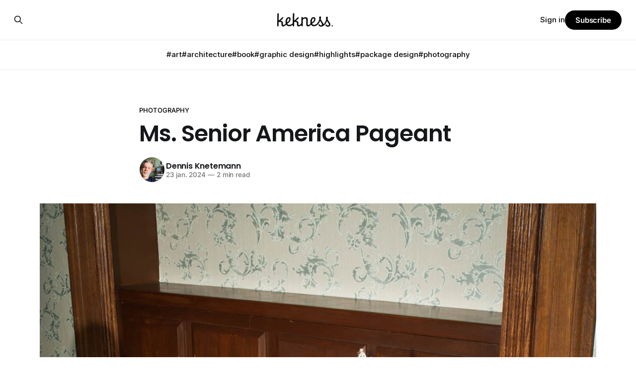

--- FILE ---
content_type: text/html; charset=utf-8
request_url: https://www.kekness.nl/ms-senior-america-pageant/
body_size: 7157
content:
<!DOCTYPE html>
<html lang="nl">
<head>

    <title>Ms. Senior America Pageant</title>
    <meta charset="utf-8">
    <meta name="viewport" content="width=device-width, initial-scale=1.0">
    
    <link rel="preload" as="style" href="https://www.kekness.nl/assets/built/screen.css?v=de80a396ec">
    <link rel="preload" as="script" href="https://www.kekness.nl/assets/built/source.js?v=de80a396ec">
    
    <link rel="preload" as="font" type="font/woff2" href="https://www.kekness.nl/assets/fonts/inter-roman.woff2?v=de80a396ec" crossorigin="anonymous">
<style>
    @font-face {
        font-family: "Inter";
        font-style: normal;
        font-weight: 100 900;
        font-display: optional;
        src: url(https://www.kekness.nl/assets/fonts/inter-roman.woff2?v=de80a396ec) format("woff2");
        unicode-range: U+0000-00FF, U+0131, U+0152-0153, U+02BB-02BC, U+02C6, U+02DA, U+02DC, U+0304, U+0308, U+0329, U+2000-206F, U+2074, U+20AC, U+2122, U+2191, U+2193, U+2212, U+2215, U+FEFF, U+FFFD;
    }
</style>
        <link rel="preload" as="font" type="font/woff2" href="https://www.kekness.nl/assets/fonts/eb-garamond-roman.woff2?v=de80a396ec" crossorigin="anonymous">
<link rel="preload" as="font" type="font/woff2" href="https://www.kekness.nl/assets/fonts/eb-garamond-italic.woff2?v=de80a396ec" crossorigin="anonymous">
<style>
    @font-face {
        font-family: "EB Garamond";
        font-style: normal;
        font-weight: 400 800;
        font-display: optional;
        src: url(https://www.kekness.nl/assets/fonts/eb-garamond-roman.woff2?v=de80a396ec) format("woff2");
        unicode-range: U+0000-00FF, U+0131, U+0152-0153, U+02BB-02BC, U+02C6, U+02DA, U+02DC, U+0304, U+0308, U+0329, U+2000-206F, U+2074, U+20AC, U+2122, U+2191, U+2193, U+2212, U+2215, U+FEFF, U+FFFD;
    }

    @font-face {
        font-family: "EB Garamond";
        font-style: italic;
        font-weight: 400 800;
        font-display: optional;
        src: url(https://www.kekness.nl/assets/fonts/eb-garamond-italic.woff2?v=de80a396ec) format("woff2");
        unicode-range: U+0000-00FF, U+0131, U+0152-0153, U+02BB-02BC, U+02C6, U+02DA, U+02DC, U+0304, U+0308, U+0329, U+2000-206F, U+2074, U+20AC, U+2122, U+2191, U+2193, U+2212, U+2215, U+FEFF, U+FFFD;
    }
</style>
    <link rel="stylesheet" type="text/css" href="https://www.kekness.nl/assets/built/screen.css?v=de80a396ec">

    <style>
        :root {
            --background-color: #ffffff
        }
    </style>

    <script>
        /* The script for calculating the color contrast has been taken from
        https://gomakethings.com/dynamically-changing-the-text-color-based-on-background-color-contrast-with-vanilla-js/ */
        var accentColor = getComputedStyle(document.documentElement).getPropertyValue('--background-color');
        accentColor = accentColor.trim().slice(1);

        if (accentColor.length === 3) {
            accentColor = accentColor[0] + accentColor[0] + accentColor[1] + accentColor[1] + accentColor[2] + accentColor[2];
        }

        var r = parseInt(accentColor.substr(0, 2), 16);
        var g = parseInt(accentColor.substr(2, 2), 16);
        var b = parseInt(accentColor.substr(4, 2), 16);
        var yiq = ((r * 299) + (g * 587) + (b * 114)) / 1000;
        var textColor = (yiq >= 128) ? 'dark' : 'light';

        document.documentElement.className = `has-${textColor}-text`;
    </script>

    <link rel="icon" href="https://www.kekness.nl/content/images/size/w256h256/2024/01/IMG_1863.png" type="image/png">
    <link rel="canonical" href="https://www.kekness.nl/ms-senior-america-pageant/">
    <meta name="referrer" content="no-referrer-when-downgrade">
    
    <meta property="og:site_name" content="Kekness">
    <meta property="og:type" content="article">
    <meta property="og:title" content="Ms. Senior America Pageant">
    <meta property="og:description" content="Onlangs keek ik &#x27;Shelley in Wonderland&#x27;, een 2Doc over Shelley die niet langer onzichtbaar wil zijn en naar Las Vegas afreist om daar mee te doen aan de Ms. Senior USA-verkiezingen. Kijktip.

Daardoor moest ik ook weer denken aan deze fantastische fotoserie van Brian Finke van een héle tijd geleden">
    <meta property="og:url" content="https://www.kekness.nl/ms-senior-america-pageant/">
    <meta property="og:image" content="https://www.kekness.nl/content/images/size/w1200/2024/01/MsSeniorAmerica_05.jpg">
    <meta property="article:published_time" content="2024-01-23T14:41:49.000Z">
    <meta property="article:modified_time" content="2024-01-23T15:44:08.000Z">
    <meta property="article:tag" content="photography">
    
    <meta property="article:publisher" content="https://www.facebook.com/ghost">
    <meta name="twitter:card" content="summary_large_image">
    <meta name="twitter:title" content="Ms. Senior America Pageant">
    <meta name="twitter:description" content="Onlangs keek ik &#x27;Shelley in Wonderland&#x27;, een 2Doc over Shelley die niet langer onzichtbaar wil zijn en naar Las Vegas afreist om daar mee te doen aan de Ms. Senior USA-verkiezingen. Kijktip.

Daardoor moest ik ook weer denken aan deze fantastische fotoserie van Brian Finke van een héle tijd geleden">
    <meta name="twitter:url" content="https://www.kekness.nl/ms-senior-america-pageant/">
    <meta name="twitter:image" content="https://www.kekness.nl/content/images/size/w1200/2024/01/MsSeniorAmerica_05.jpg">
    <meta name="twitter:label1" content="Written by">
    <meta name="twitter:data1" content="Dennis Knetemann">
    <meta name="twitter:label2" content="Filed under">
    <meta name="twitter:data2" content="photography">
    <meta name="twitter:site" content="@ghost">
    <meta property="og:image:width" content="1200">
    <meta property="og:image:height" content="1200">
    
    <script type="application/ld+json">
{
    "@context": "https://schema.org",
    "@type": "Article",
    "publisher": {
        "@type": "Organization",
        "name": "Kekness",
        "url": "https://www.kekness.nl/",
        "logo": {
            "@type": "ImageObject",
            "url": "https://www.kekness.nl/content/images/2024/01/kekness-1-1.png"
        }
    },
    "author": {
        "@type": "Person",
        "name": "Dennis Knetemann",
        "image": {
            "@type": "ImageObject",
            "url": "https://www.kekness.nl/content/images/size/w1200/2025/04/IMG_5239.jpeg",
            "width": 1200,
            "height": 1490
        },
        "url": "https://www.kekness.nl/author/dennis/",
        "sameAs": [
            "http://kekness.nl",
            "https://bsky.app/profile/kekness.nl",
            "https://www.instagram.com/kekness"
        ]
    },
    "headline": "Ms. Senior America Pageant",
    "url": "https://www.kekness.nl/ms-senior-america-pageant/",
    "datePublished": "2024-01-23T14:41:49.000Z",
    "dateModified": "2024-01-23T15:44:08.000Z",
    "image": {
        "@type": "ImageObject",
        "url": "https://www.kekness.nl/content/images/size/w1200/2024/01/MsSeniorAmerica_05.jpg",
        "width": 1200,
        "height": 1200
    },
    "keywords": "photography",
    "description": "Onlangs keek ik &#x27;Shelley in Wonderland&#x27;, een 2Doc over Shelley die niet langer onzichtbaar wil zijn en naar Las Vegas afreist om daar mee te doen aan de Ms. Senior USA-verkiezingen. Kijktip.\n\nDaardoor moest ik ook weer denken aan deze fantastische fotoserie van Brian Finke van een héle tijd geleden over de... Ms. Senior America Pageant.",
    "mainEntityOfPage": "https://www.kekness.nl/ms-senior-america-pageant/"
}
    </script>

    <meta name="generator" content="Ghost 6.13">
    <link rel="alternate" type="application/rss+xml" title="Kekness" href="https://www.kekness.nl/rss/">
    <script defer src="https://cdn.jsdelivr.net/ghost/portal@~2.56/umd/portal.min.js" data-i18n="true" data-ghost="https://www.kekness.nl/" data-key="35c02680bdb2bd60d23a196ee0" data-api="https://kekness.ghost.io/ghost/api/content/" data-locale="nl" crossorigin="anonymous"></script><style id="gh-members-styles">.gh-post-upgrade-cta-content,
.gh-post-upgrade-cta {
    display: flex;
    flex-direction: column;
    align-items: center;
    font-family: -apple-system, BlinkMacSystemFont, 'Segoe UI', Roboto, Oxygen, Ubuntu, Cantarell, 'Open Sans', 'Helvetica Neue', sans-serif;
    text-align: center;
    width: 100%;
    color: #ffffff;
    font-size: 16px;
}

.gh-post-upgrade-cta-content {
    border-radius: 8px;
    padding: 40px 4vw;
}

.gh-post-upgrade-cta h2 {
    color: #ffffff;
    font-size: 28px;
    letter-spacing: -0.2px;
    margin: 0;
    padding: 0;
}

.gh-post-upgrade-cta p {
    margin: 20px 0 0;
    padding: 0;
}

.gh-post-upgrade-cta small {
    font-size: 16px;
    letter-spacing: -0.2px;
}

.gh-post-upgrade-cta a {
    color: #ffffff;
    cursor: pointer;
    font-weight: 500;
    box-shadow: none;
    text-decoration: underline;
}

.gh-post-upgrade-cta a:hover {
    color: #ffffff;
    opacity: 0.8;
    box-shadow: none;
    text-decoration: underline;
}

.gh-post-upgrade-cta a.gh-btn {
    display: block;
    background: #ffffff;
    text-decoration: none;
    margin: 28px 0 0;
    padding: 8px 18px;
    border-radius: 4px;
    font-size: 16px;
    font-weight: 600;
}

.gh-post-upgrade-cta a.gh-btn:hover {
    opacity: 0.92;
}</style>
    <script defer src="https://cdn.jsdelivr.net/ghost/sodo-search@~1.8/umd/sodo-search.min.js" data-key="35c02680bdb2bd60d23a196ee0" data-styles="https://cdn.jsdelivr.net/ghost/sodo-search@~1.8/umd/main.css" data-sodo-search="https://kekness.ghost.io/" data-locale="nl" crossorigin="anonymous"></script>
    
    <link href="https://www.kekness.nl/webmentions/receive/" rel="webmention">
    <script defer src="/public/cards.min.js?v=de80a396ec"></script>
    <link rel="stylesheet" type="text/css" href="/public/cards.min.css?v=de80a396ec">
    <script defer src="/public/member-attribution.min.js?v=de80a396ec"></script><style>:root {--ghost-accent-color: #000000;}</style>
    <link rel="preconnect" href="https://fonts.bunny.net"><link rel="stylesheet" href="https://fonts.bunny.net/css?family=poppins:400,500,600|inter:400,500,600"><style>:root {--gh-font-heading: Poppins;--gh-font-body: Inter;}</style>

</head>
<body class="post-template tag-photography gh-font-heading-poppins gh-font-body-inter has-sans-title has-serif-body">

<div class="gh-viewport">
    
    <header id="gh-navigation" class="gh-navigation is-stacked gh-outer">
    <div class="gh-navigation-inner gh-inner">

        <div class="gh-navigation-brand">
            <a class="gh-navigation-logo is-title" href="https://www.kekness.nl">
                    <img src="https://www.kekness.nl/content/images/2024/01/kekness-1-1.png" alt="Kekness">
            </a>
            <button class="gh-search gh-icon-button" aria-label="Search this site" data-ghost-search>
    <svg xmlns="http://www.w3.org/2000/svg" fill="none" viewBox="0 0 24 24" stroke="currentColor" stroke-width="2" width="20" height="20"><path stroke-linecap="round" stroke-linejoin="round" d="M21 21l-6-6m2-5a7 7 0 11-14 0 7 7 0 0114 0z"></path></svg></button>            <button class="gh-burger gh-icon-button" aria-label="Menu">
                <svg xmlns="http://www.w3.org/2000/svg" width="24" height="24" fill="currentColor" viewBox="0 0 256 256"><path d="M224,128a8,8,0,0,1-8,8H40a8,8,0,0,1,0-16H216A8,8,0,0,1,224,128ZM40,72H216a8,8,0,0,0,0-16H40a8,8,0,0,0,0,16ZM216,184H40a8,8,0,0,0,0,16H216a8,8,0,0,0,0-16Z"></path></svg>                <svg xmlns="http://www.w3.org/2000/svg" width="24" height="24" fill="currentColor" viewBox="0 0 256 256"><path d="M205.66,194.34a8,8,0,0,1-11.32,11.32L128,139.31,61.66,205.66a8,8,0,0,1-11.32-11.32L116.69,128,50.34,61.66A8,8,0,0,1,61.66,50.34L128,116.69l66.34-66.35a8,8,0,0,1,11.32,11.32L139.31,128Z"></path></svg>            </button>
        </div>

        <nav class="gh-navigation-menu">
            <ul class="nav">
    <li class="nav-art"><a href="https://www.kekness.nl/tag/art/">#art</a></li>
    <li class="nav-architecture"><a href="https://www.kekness.nl/tag/architecture/">#architecture</a></li>
    <li class="nav-book"><a href="https://www.kekness.nl/tag/book/">#book</a></li>
    <li class="nav-graphic-design"><a href="https://www.kekness.nl/tag/graphic-design/">#graphic design</a></li>
    <li class="nav-highlights"><a href="https://www.kekness.nl/tag/news/">#highlights</a></li>
    <li class="nav-package-design"><a href="https://www.kekness.nl/tag/package-design/">#package design</a></li>
    <li class="nav-photography"><a href="https://www.kekness.nl/tag/photography/">#photography</a></li>
</ul>

        </nav>

        <div class="gh-navigation-actions">
                <button class="gh-search gh-icon-button" aria-label="Search this site" data-ghost-search>
    <svg xmlns="http://www.w3.org/2000/svg" fill="none" viewBox="0 0 24 24" stroke="currentColor" stroke-width="2" width="20" height="20"><path stroke-linecap="round" stroke-linejoin="round" d="M21 21l-6-6m2-5a7 7 0 11-14 0 7 7 0 0114 0z"></path></svg></button>                <div class="gh-navigation-members">
                            <a href="#/portal/signin" data-portal="signin">Sign in</a>
                                <a class="gh-button" href="#/portal/signup" data-portal="signup">Subscribe</a>
                </div>
        </div>

    </div>
</header>

    

<main class="gh-main">

    <article class="gh-article post tag-photography">

        <header class="gh-article-header gh-canvas">

                <a class="gh-article-tag" href="https://www.kekness.nl/tag/photography/">photography</a>
            <h1 class="gh-article-title is-title">Ms. Senior America Pageant</h1>

            <div class="gh-article-meta">
                <div class="gh-article-author-image instapaper_ignore">
                            <a href="/author/dennis/">
                                <img class="author-profile-image" src="/content/images/size/w160/2025/04/IMG_5239.jpeg" alt="Dennis Knetemann">
                            </a>
                </div>
                <div class="gh-article-meta-wrapper">
                    <h4 class="gh-article-author-name"><a href="/author/dennis/">Dennis Knetemann</a></h4>
                    <div class="gh-article-meta-content">
                        <time class="gh-article-meta-date" datetime="2024-01-23">23 jan. 2024</time>
                            <span class="gh-article-meta-length"><span class="bull">—</span> 2 min read</span>
                    </div>
                </div>
            </div>

                <figure class="gh-article-image">
        <img
            srcset="/content/images/size/w320/2024/01/MsSeniorAmerica_05.jpg 320w,
                    /content/images/size/w600/2024/01/MsSeniorAmerica_05.jpg 600w,
                    /content/images/size/w960/2024/01/MsSeniorAmerica_05.jpg 960w,
                    /content/images/size/w1200/2024/01/MsSeniorAmerica_05.jpg 1200w,
                    /content/images/size/w2000/2024/01/MsSeniorAmerica_05.jpg 2000w"
            sizes="(max-width: 1200px) 100vw, 1120px"
            src="/content/images/size/w1200/2024/01/MsSeniorAmerica_05.jpg"
            alt="Ms. Senior America Pageant"
        >
    </figure>

        </header>

        <section class="gh-content gh-canvas is-body">
            <p>Onlangs keek ik '<a href="https://www.2doc.nl/documentaires/2021/10/shelley-in-wonderland.html?ref=kekness.nl" rel="noreferrer">Shelley in Wonderland</a>', een 2Doc over Shelley die niet langer onzichtbaar wil zijn en naar Las Vegas afreist om daar mee te doen aan de  Ms. Senior USA-verkiezingen. Kijktip. </p><p>Daardoor moest ik ook weer denken aan deze fantastische fotoserie van Brian Finke van een héle tijd geleden over de... <a href="https://brianfinke.com/project/mssenioramerica?ref=kekness.nl" rel="noreferrer">Ms. Senior America Pageant</a>.</p><figure class="kg-card kg-image-card"><img src="https://www.kekness.nl/content/images/2024/01/MsSeniorAmerica_09.jpg" class="kg-image" alt="" loading="lazy" width="1400" height="1400" srcset="https://www.kekness.nl/content/images/size/w600/2024/01/MsSeniorAmerica_09.jpg 600w, https://www.kekness.nl/content/images/size/w1000/2024/01/MsSeniorAmerica_09.jpg 1000w, https://www.kekness.nl/content/images/2024/01/MsSeniorAmerica_09.jpg 1400w" sizes="(min-width: 720px) 720px"></figure><figure class="kg-card kg-image-card"><img src="https://www.kekness.nl/content/images/2024/01/JPEG-afbeelding-1298.jpeg" class="kg-image" alt="" loading="lazy" width="700" height="700" srcset="https://www.kekness.nl/content/images/size/w600/2024/01/JPEG-afbeelding-1298.jpeg 600w, https://www.kekness.nl/content/images/2024/01/JPEG-afbeelding-1298.jpeg 700w"></figure><figure class="kg-card kg-image-card"><img src="https://www.kekness.nl/content/images/2024/01/MsSeniorAmerica_01.jpg" class="kg-image" alt="" loading="lazy" width="1400" height="1400" srcset="https://www.kekness.nl/content/images/size/w600/2024/01/MsSeniorAmerica_01.jpg 600w, https://www.kekness.nl/content/images/size/w1000/2024/01/MsSeniorAmerica_01.jpg 1000w, https://www.kekness.nl/content/images/2024/01/MsSeniorAmerica_01.jpg 1400w" sizes="(min-width: 720px) 720px"></figure><figure class="kg-card kg-image-card"><img src="https://www.kekness.nl/content/images/2024/01/JPEG-afbeelding-1300.jpeg" class="kg-image" alt="" loading="lazy" width="700" height="700" srcset="https://www.kekness.nl/content/images/size/w600/2024/01/JPEG-afbeelding-1300.jpeg 600w, https://www.kekness.nl/content/images/2024/01/JPEG-afbeelding-1300.jpeg 700w"></figure><figure class="kg-card kg-image-card"><img src="https://www.kekness.nl/content/images/2024/01/JPEG-afbeelding-1302.jpeg" class="kg-image" alt="" loading="lazy" width="700" height="700" srcset="https://www.kekness.nl/content/images/size/w600/2024/01/JPEG-afbeelding-1302.jpeg 600w, https://www.kekness.nl/content/images/2024/01/JPEG-afbeelding-1302.jpeg 700w"></figure><figure class="kg-card kg-image-card"><img src="https://www.kekness.nl/content/images/2024/01/JPEG-afbeelding-1303.jpeg" class="kg-image" alt="" loading="lazy" width="700" height="700" srcset="https://www.kekness.nl/content/images/size/w600/2024/01/JPEG-afbeelding-1303.jpeg 600w, https://www.kekness.nl/content/images/2024/01/JPEG-afbeelding-1303.jpeg 700w"></figure><figure class="kg-card kg-image-card"><img src="https://www.kekness.nl/content/images/2024/01/MsSeniorAmerica_08.jpg" class="kg-image" alt="" loading="lazy" width="1400" height="1400" srcset="https://www.kekness.nl/content/images/size/w600/2024/01/MsSeniorAmerica_08.jpg 600w, https://www.kekness.nl/content/images/size/w1000/2024/01/MsSeniorAmerica_08.jpg 1000w, https://www.kekness.nl/content/images/2024/01/MsSeniorAmerica_08.jpg 1400w" sizes="(min-width: 720px) 720px"></figure><figure class="kg-card kg-image-card"><img src="https://www.kekness.nl/content/images/2024/01/MsSeniorAmerica_03.jpg" class="kg-image" alt="" loading="lazy" width="1400" height="1400" srcset="https://www.kekness.nl/content/images/size/w600/2024/01/MsSeniorAmerica_03.jpg 600w, https://www.kekness.nl/content/images/size/w1000/2024/01/MsSeniorAmerica_03.jpg 1000w, https://www.kekness.nl/content/images/2024/01/MsSeniorAmerica_03.jpg 1400w" sizes="(min-width: 720px) 720px"></figure><figure class="kg-card kg-image-card"><img src="https://www.kekness.nl/content/images/2024/01/MsSeniorAmerica_02.jpg" class="kg-image" alt="" loading="lazy" width="1400" height="1400" srcset="https://www.kekness.nl/content/images/size/w600/2024/01/MsSeniorAmerica_02.jpg 600w, https://www.kekness.nl/content/images/size/w1000/2024/01/MsSeniorAmerica_02.jpg 1000w, https://www.kekness.nl/content/images/2024/01/MsSeniorAmerica_02.jpg 1400w" sizes="(min-width: 720px) 720px"></figure><div class="kg-card kg-signup-card kg-width-regular " data-lexical-signup-form="" style="background-color: #e6d2ff; display: none;">
            
            <div class="kg-signup-card-content">
                
                <div class="kg-signup-card-text ">
                    <h2 class="kg-signup-card-heading" style="color: #000000;"><span style="white-space: pre-wrap;">Hallo 👋🏻</span></h2>
                    <p class="kg-signup-card-subheading" style="color: #000000;"><span style="white-space: pre-wrap;">Elke maand de </span><a href="https://www.kekness.nl/tag/news/" rel="noreferrer"><b><strong style="white-space: pre-wrap;">highlights</strong></b></a><span style="white-space: pre-wrap;"> van dit blog in je mailbox?</span></p>
                    
        <form class="kg-signup-card-form" data-members-form="signup">
            
            <div class="kg-signup-card-fields">
                <input class="kg-signup-card-input" id="email" data-members-email="" type="email" required="true" placeholder="Your email">
                <button class="kg-signup-card-button kg-style-accent" style="color: #FFFFFF;" type="submit">
                    <span class="kg-signup-card-button-default">Subscribe</span>
                    <span class="kg-signup-card-button-loading"><svg xmlns="http://www.w3.org/2000/svg" height="24" width="24" viewBox="0 0 24 24">
        <g stroke-linecap="round" stroke-width="2" fill="currentColor" stroke="none" stroke-linejoin="round" class="nc-icon-wrapper">
            <g class="nc-loop-dots-4-24-icon-o">
                <circle cx="4" cy="12" r="3"></circle>
                <circle cx="12" cy="12" r="3"></circle>
                <circle cx="20" cy="12" r="3"></circle>
            </g>
            <style data-cap="butt">
                .nc-loop-dots-4-24-icon-o{--animation-duration:0.8s}
                .nc-loop-dots-4-24-icon-o *{opacity:.4;transform:scale(.75);animation:nc-loop-dots-4-anim var(--animation-duration) infinite}
                .nc-loop-dots-4-24-icon-o :nth-child(1){transform-origin:4px 12px;animation-delay:-.3s;animation-delay:calc(var(--animation-duration)/-2.666)}
                .nc-loop-dots-4-24-icon-o :nth-child(2){transform-origin:12px 12px;animation-delay:-.15s;animation-delay:calc(var(--animation-duration)/-5.333)}
                .nc-loop-dots-4-24-icon-o :nth-child(3){transform-origin:20px 12px}
                @keyframes nc-loop-dots-4-anim{0%,100%{opacity:.4;transform:scale(.75)}50%{opacity:1;transform:scale(1)}}
            </style>
        </g>
    </svg></span>
                </button>
            </div>
            <div class="kg-signup-card-success" style="color: #000000;">
                Email sent! Check your inbox to complete your signup.
            </div>
            <div class="kg-signup-card-error" style="color: #000000;" data-members-error=""></div>
        </form>
        
                    <p class="kg-signup-card-disclaimer" style="color: #000000;"><span style="white-space: pre-wrap;">Gewoon even abonneren op de nieuwsbrief.</span></p>
                </div>
            </div>
        </div>
        </section>

    </article>


</main>


            <section class="gh-container is-grid gh-outer">
                <div class="gh-container-inner gh-inner">
                    <h2 class="gh-container-title">Read more</h2>
                    <div class="gh-feed">
                            <article class="gh-card post">
    <a class="gh-card-link" href="/ilya-zomb/">
            <figure class="gh-card-image">
                <img
                    srcset="/content/images/size/w160/format/webp/2026/01/IMG_4687.jpeg 160w,
                            /content/images/size/w320/format/webp/2026/01/IMG_4687.jpeg 320w,
                            /content/images/size/w600/format/webp/2026/01/IMG_4687.jpeg 600w,
                            /content/images/size/w960/format/webp/2026/01/IMG_4687.jpeg 960w,
                            /content/images/size/w1200/format/webp/2026/01/IMG_4687.jpeg 1200w,
                            /content/images/size/w2000/format/webp/2026/01/IMG_4687.jpeg 2000w"
                    sizes="320px"
                    src="/content/images/size/w600/2026/01/IMG_4687.jpeg"
                    alt="Ilya Zomb"
                    loading="lazy"
                >
            </figure>
        <div class="gh-card-wrapper">
            <h3 class="gh-card-title is-title">Ilya Zomb</h3>
                    <p class="gh-card-excerpt is-body">Klein beetje boel fan van de magisch realistische werken van Ilya Zomb. Vintage vibes, maar het meeste werk komt uit de 10’s. Veel dieren, vogels en vreemde perspectieven, dus de ogen even uitkijken 👀</p>
            <footer class="gh-card-meta">
<!--
             -->                    <time class="gh-card-date" datetime="2026-01-14">14 jan. 2026</time>
                <!--
         --></footer>
        </div>
    </a>
</article>
                            <article class="gh-card post">
    <a class="gh-card-link" href="/municipal-grand/">
            <figure class="gh-card-image">
                <img
                    srcset="/content/images/size/w160/format/webp/2026/01/JPEG-afbeelding.jpeg 160w,
                            /content/images/size/w320/format/webp/2026/01/JPEG-afbeelding.jpeg 320w,
                            /content/images/size/w600/format/webp/2026/01/JPEG-afbeelding.jpeg 600w,
                            /content/images/size/w960/format/webp/2026/01/JPEG-afbeelding.jpeg 960w,
                            /content/images/size/w1200/format/webp/2026/01/JPEG-afbeelding.jpeg 1200w,
                            /content/images/size/w2000/format/webp/2026/01/JPEG-afbeelding.jpeg 2000w"
                    sizes="320px"
                    src="/content/images/size/w600/2026/01/JPEG-afbeelding.jpeg"
                    alt="Municipal Grand"
                    loading="lazy"
                >
            </figure>
        <div class="gh-card-wrapper">
            <h3 class="gh-card-title is-title">Municipal Grand</h3>
                    <p class="gh-card-excerpt is-body">Van bank naar boutique hotel: Municipal Grand. AAmp. deed dat vrij fantastisch en het resultaat is machtig. Helaas wel Georgia in de US of A, maar misschien leuk voor op de travellijst in 2048.</p>
            <footer class="gh-card-meta">
<!--
             -->                    <time class="gh-card-date" datetime="2026-01-14">14 jan. 2026</time>
                <!--
         --></footer>
        </div>
    </a>
</article>
                            <article class="gh-card post">
    <a class="gh-card-link" href="/rob-macinnis/">
            <figure class="gh-card-image">
                <img
                    srcset="/content/images/size/w160/format/webp/2026/01/WebP-afbeelding-7.webp 160w,
                            /content/images/size/w320/format/webp/2026/01/WebP-afbeelding-7.webp 320w,
                            /content/images/size/w600/format/webp/2026/01/WebP-afbeelding-7.webp 600w,
                            /content/images/size/w960/format/webp/2026/01/WebP-afbeelding-7.webp 960w,
                            /content/images/size/w1200/format/webp/2026/01/WebP-afbeelding-7.webp 1200w,
                            /content/images/size/w2000/format/webp/2026/01/WebP-afbeelding-7.webp 2000w"
                    sizes="320px"
                    src="/content/images/size/w600/2026/01/WebP-afbeelding-7.webp"
                    alt="Rob MacInnis"
                    loading="lazy"
                >
            </figure>
        <div class="gh-card-wrapper">
            <h3 class="gh-card-title is-title">Rob MacInnis</h3>
                    <p class="gh-card-excerpt is-body">Huidige obsessie: dieren in familiefoto opstellingen 🐑 Geen AI, wel gemonteerd, maar het ziet er superkomisch uit. Loving it.</p>
            <footer class="gh-card-meta">
<!--
             -->                    <time class="gh-card-date" datetime="2026-01-12">12 jan. 2026</time>
                <!--
         --></footer>
        </div>
    </a>
</article>
                            <article class="gh-card post">
    <a class="gh-card-link" href="/maarten-de-ceulaer/">
            <figure class="gh-card-image">
                <img
                    srcset="/content/images/size/w160/format/webp/2026/01/JPEG-afbeelding-11.jpeg 160w,
                            /content/images/size/w320/format/webp/2026/01/JPEG-afbeelding-11.jpeg 320w,
                            /content/images/size/w600/format/webp/2026/01/JPEG-afbeelding-11.jpeg 600w,
                            /content/images/size/w960/format/webp/2026/01/JPEG-afbeelding-11.jpeg 960w,
                            /content/images/size/w1200/format/webp/2026/01/JPEG-afbeelding-11.jpeg 1200w,
                            /content/images/size/w2000/format/webp/2026/01/JPEG-afbeelding-11.jpeg 2000w"
                    sizes="320px"
                    src="/content/images/size/w600/2026/01/JPEG-afbeelding-11.jpeg"
                    alt="Maarten de Ceulaer"
                    loading="lazy"
                >
            </figure>
        <div class="gh-card-wrapper">
            <h3 class="gh-card-title is-title">Maarten de Ceulaer</h3>
                    <p class="gh-card-excerpt is-body">Bon! Bijna perfecte lampen van de hand van Maarten de Ceulaer: Cairn Lights. Redelijk rechttoe rechtaan, maar de combinaties van steen zijn - lastig onder woorden te brengen, maar toch - perfect 👌🏼</p>
            <footer class="gh-card-meta">
<!--
             -->                    <time class="gh-card-date" datetime="2026-01-09">09 jan. 2026</time>
                <!--
         --></footer>
        </div>
    </a>
</article>
                    </div>
                </div>
            </section>

    
    <footer class="gh-footer gh-outer">
    <div class="gh-footer-inner gh-inner">

        <div class="gh-footer-bar">
            <span class="gh-footer-logo is-title">
                    <img src="https://www.kekness.nl/content/images/2024/01/kekness-1-1.png" alt="Kekness">
            </span>
            <nav class="gh-footer-menu">
                <ul class="nav">
    <li class="nav-"><a href="https://bsky.app/profile/kekness.nl">🦋 </a></li>
    <li class="nav-"><a href="https://www.instagram.com/kekness">📸</a></li>
    <li class="nav-"><a href="https://www.linkedin.com/in/dennisknetemann/">👨🏼‍💻</a></li>
    <li class="nav-over"><a href="https://www.kekness.nl/about/">Over</a></li>
    <li class="nav-abonneer"><a href="#/portal/">Abonneer</a></li>
    <li class="nav-rss"><a href="https://kekness.nl/rss">RSS</a></li>
</ul>

            </nav>
            <div class="gh-footer-copyright">
                Powered by <a href="https://ghost.org/" target="_blank" rel="noopener">Ghost</a>
            </div>
        </div>

                <section class="gh-footer-signup">
                    <h2 class="gh-footer-signup-header is-title">
                        Nieuwsbrief
                    </h2>
                    <p class="gh-footer-signup-subhead is-body">
                        Elke maand de highlights in je mailbox.
                    </p>
                    <form class="gh-form" data-members-form>
    <input class="gh-form-input" id="footer-email" name="email" type="email" placeholder="jamie@example.com" required data-members-email>
    <button class="gh-button" type="submit" aria-label="Subscribe">
        <span><span>Subscribe</span> <svg xmlns="http://www.w3.org/2000/svg" width="32" height="32" fill="currentColor" viewBox="0 0 256 256"><path d="M224.49,136.49l-72,72a12,12,0,0,1-17-17L187,140H40a12,12,0,0,1,0-24H187L135.51,64.48a12,12,0,0,1,17-17l72,72A12,12,0,0,1,224.49,136.49Z"></path></svg></span>
        <svg xmlns="http://www.w3.org/2000/svg" height="24" width="24" viewBox="0 0 24 24">
    <g stroke-linecap="round" stroke-width="2" fill="currentColor" stroke="none" stroke-linejoin="round" class="nc-icon-wrapper">
        <g class="nc-loop-dots-4-24-icon-o">
            <circle cx="4" cy="12" r="3"></circle>
            <circle cx="12" cy="12" r="3"></circle>
            <circle cx="20" cy="12" r="3"></circle>
        </g>
        <style data-cap="butt">
            .nc-loop-dots-4-24-icon-o{--animation-duration:0.8s}
            .nc-loop-dots-4-24-icon-o *{opacity:.4;transform:scale(.75);animation:nc-loop-dots-4-anim var(--animation-duration) infinite}
            .nc-loop-dots-4-24-icon-o :nth-child(1){transform-origin:4px 12px;animation-delay:-.3s;animation-delay:calc(var(--animation-duration)/-2.666)}
            .nc-loop-dots-4-24-icon-o :nth-child(2){transform-origin:12px 12px;animation-delay:-.15s;animation-delay:calc(var(--animation-duration)/-5.333)}
            .nc-loop-dots-4-24-icon-o :nth-child(3){transform-origin:20px 12px}
            @keyframes nc-loop-dots-4-anim{0%,100%{opacity:.4;transform:scale(.75)}50%{opacity:1;transform:scale(1)}}
        </style>
    </g>
</svg>        <svg class="checkmark" xmlns="http://www.w3.org/2000/svg" viewBox="0 0 52 52">
    <path class="checkmark__check" fill="none" d="M14.1 27.2l7.1 7.2 16.7-16.8"/>
    <style>
        .checkmark {
            width: 40px;
            height: 40px;
            display: block;
            stroke-width: 2.5;
            stroke: currentColor;
            stroke-miterlimit: 10;
        }

        .checkmark__check {
            transform-origin: 50% 50%;
            stroke-dasharray: 48;
            stroke-dashoffset: 48;
            animation: stroke .3s cubic-bezier(0.650, 0.000, 0.450, 1.000) forwards;
        }

        @keyframes stroke {
            100% { stroke-dashoffset: 0; }
        }
    </style>
</svg>    </button>
    <p data-members-error></p>
</form>                </section>

    </div>
</footer>    
</div>

    <div class="pswp" tabindex="-1" role="dialog" aria-hidden="true">
    <div class="pswp__bg"></div>

    <div class="pswp__scroll-wrap">
        <div class="pswp__container">
            <div class="pswp__item"></div>
            <div class="pswp__item"></div>
            <div class="pswp__item"></div>
        </div>

        <div class="pswp__ui pswp__ui--hidden">
            <div class="pswp__top-bar">
                <div class="pswp__counter"></div>

                <button class="pswp__button pswp__button--close" title="Close (Esc)"></button>
                <button class="pswp__button pswp__button--share" title="Share"></button>
                <button class="pswp__button pswp__button--fs" title="Toggle fullscreen"></button>
                <button class="pswp__button pswp__button--zoom" title="Zoom in/out"></button>

                <div class="pswp__preloader">
                    <div class="pswp__preloader__icn">
                        <div class="pswp__preloader__cut">
                            <div class="pswp__preloader__donut"></div>
                        </div>
                    </div>
                </div>
            </div>

            <div class="pswp__share-modal pswp__share-modal--hidden pswp__single-tap">
                <div class="pswp__share-tooltip"></div>
            </div>

            <button class="pswp__button pswp__button--arrow--left" title="Previous (arrow left)"></button>
            <button class="pswp__button pswp__button--arrow--right" title="Next (arrow right)"></button>

            <div class="pswp__caption">
                <div class="pswp__caption__center"></div>
            </div>
        </div>
    </div>
</div>
<script src="https://www.kekness.nl/assets/built/source.js?v=de80a396ec"></script>

<!-- 100% privacy-first analytics -->
<script async src="https://scripts.simpleanalyticscdn.com/latest.js"></script>

</body>
</html>
